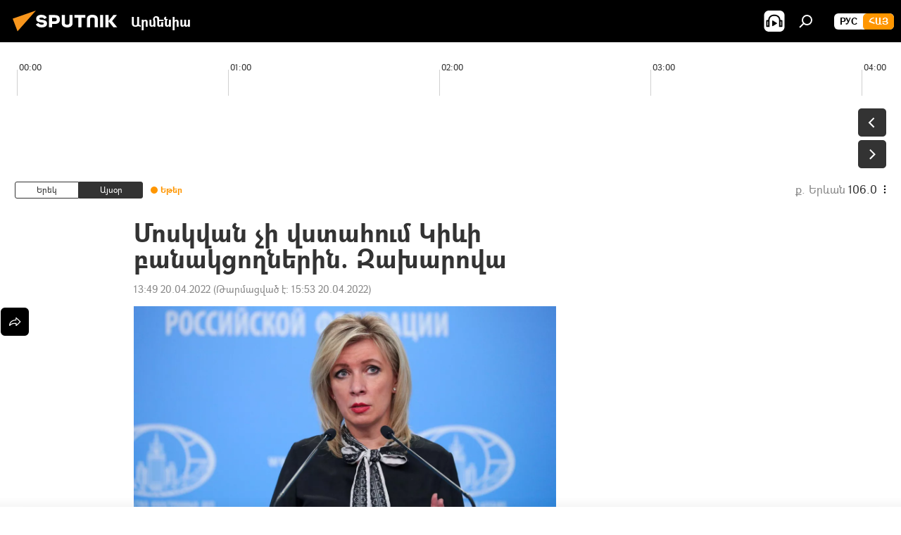

--- FILE ---
content_type: text/html; charset=utf-8
request_url: https://arm.sputniknews.ru/20220420/mvoskvan-kievi-banakcvoghneri-handep-vstahutjuny-kvorcrel-e-zakharvova-41091433.html
body_size: 20613
content:
<!DOCTYPE html><html lang="am" data-lang="arm" data-charset="" dir="ltr"><head prefix="og: http://ogp.me/ns# fb: http://ogp.me/ns/fb# article: http://ogp.me/ns/article#"><title>Մոսկվան կորցրել է Կիևի բանակցողների հանդեպ վստահությունը. Զախարովա</title><meta name="description" content="Ռուսական կողմին չի զարմացնում Ուկրաինայի ներկայացուցիչների անհետևողականությունը։ 20.04.2022, Sputnik Արմենիա"><meta name="keywords" content="մոսկվա կիև զախարովա"><meta http-equiv="X-UA-Compatible" content="IE=edge,chrome=1"><meta http-equiv="Content-Type" content="text/html; charset=utf-8"><meta name="robots" content="index, follow, max-image-preview:large"><meta name="viewport" content="width=device-width, initial-scale=1.0, maximum-scale=1.0, user-scalable=yes"><meta name="HandheldFriendly" content="true"><meta name="MobileOptimzied" content="width"><meta name="referrer" content="always"><meta name="format-detection" content="telephone=no"><meta name="format-detection" content="address=no"><link rel="alternate" type="application/rss+xml" href="https://arm.sputniknews.ru/export/rss2/archive/index.xml"><link rel="canonical" href="https://arm.sputniknews.ru/20220420/mvoskvan-kievi-banakcvoghneri-handep-vstahutjuny-kvorcrel-e-zakharvova-41091433.html"><link rel="preload" as="image" href="https://cdn.am.sputniknews.ru/img/07e6/03/11/39864933_0:0:3461:1947_1920x0_80_0_0_c0ae08f33c7ea86d49921530eb6b4a06.jpg.webp" imagesrcset="https://cdn.am.sputniknews.ru/img/07e6/03/11/39864933_0:0:3461:1947_640x0_80_0_0_139fd08ee8d6907413b957451cdd3bb7.jpg.webp 640w,https://cdn.am.sputniknews.ru/img/07e6/03/11/39864933_0:0:3461:1947_1280x0_80_0_0_32d3206a6bc56b86278f324fb34b2166.jpg.webp 1280w,https://cdn.am.sputniknews.ru/img/07e6/03/11/39864933_0:0:3461:1947_1920x0_80_0_0_c0ae08f33c7ea86d49921530eb6b4a06.jpg.webp 1920w"><link rel="preconnect" href="https://cdn.am.sputniknews.ru/images/"><link rel="dns-prefetch" href="https://cdn.am.sputniknews.ru/images/"><link rel="alternate" hreflang="am" href="https://arm.sputniknews.ru/20220420/mvoskvan-kievi-banakcvoghneri-handep-vstahutjuny-kvorcrel-e-zakharvova-41091433.html"><link rel="alternate" hreflang="x-default" href="https://arm.sputniknews.ru/20220420/mvoskvan-kievi-banakcvoghneri-handep-vstahutjuny-kvorcrel-e-zakharvova-41091433.html"><link rel="apple-touch-icon" sizes="57x57" href="https://cdn.am.sputniknews.ru/i/favicon/favicon-57x57.png"><link rel="apple-touch-icon" sizes="60x60" href="https://cdn.am.sputniknews.ru/i/favicon/favicon-60x60.png"><link rel="apple-touch-icon" sizes="72x72" href="https://cdn.am.sputniknews.ru/i/favicon/favicon-72x72.png"><link rel="apple-touch-icon" sizes="76x76" href="https://cdn.am.sputniknews.ru/i/favicon/favicon-76x76.png"><link rel="apple-touch-icon" sizes="114x114" href="https://cdn.am.sputniknews.ru/i/favicon/favicon-114x114.png"><link rel="apple-touch-icon" sizes="120x120" href="https://cdn.am.sputniknews.ru/i/favicon/favicon-120x120.png"><link rel="apple-touch-icon" sizes="144x144" href="https://cdn.am.sputniknews.ru/i/favicon/favicon-144x144.png"><link rel="apple-touch-icon" sizes="152x152" href="https://cdn.am.sputniknews.ru/i/favicon/favicon-152x152.png"><link rel="apple-touch-icon" sizes="180x180" href="https://cdn.am.sputniknews.ru/i/favicon/favicon-180x180.png"><link rel="icon" type="image/png" sizes="192x192" href="https://cdn.am.sputniknews.ru/i/favicon/favicon-192x192.png"><link rel="icon" type="image/png" sizes="32x32" href="https://cdn.am.sputniknews.ru/i/favicon/favicon-32x32.png"><link rel="icon" type="image/png" sizes="96x96" href="https://cdn.am.sputniknews.ru/i/favicon/favicon-96x96.png"><link rel="icon" type="image/png" sizes="16x16" href="https://cdn.am.sputniknews.ru/i/favicon/favicon-16x16.png"><link rel="manifest" href="/project_data/manifest.json?4"><meta name="msapplication-TileColor" content="#F4F4F4"><meta name="msapplication-TileImage" content="https://cdn.am.sputniknews.ru/i/favicon/favicon-144x144.png"><meta name="theme-color" content="#F4F4F4"><link rel="shortcut icon" href="https://cdn.am.sputniknews.ru/i/favicon/favicon.ico"><meta property="fb:app_id" content="1670040439953784"><meta property="fb:pages" content="883055718395653"><meta name="analytics:lang" content="arm"><meta name="analytics:title" content="Մոսկվան կորցրել է Կիևի բանակցողների հանդեպ վստահությունը. Զախարովա"><meta name="analytics:keyw" content="russia, ukraina, maria_zaxarova, banakcutyun"><meta name="analytics:rubric" content=""><meta name="analytics:tags" content="Ռուսաստան, Ուկրաինա, Մարիա Զախարովա, բանակցություն"><meta name="analytics:site_domain" content="arm.sputniknews.ru"><meta name="analytics:article_id" content="41091433"><meta name="analytics:url" content="https://arm.sputniknews.ru/20220420/mvoskvan-kievi-banakcvoghneri-handep-vstahutjuny-kvorcrel-e-zakharvova-41091433.html"><meta name="analytics:p_ts" content="1650448191"><meta name="analytics:author" content="Sputnik Արմենիա"><meta name="analytics:isscroll" content="0"><meta property="og:url" content="https://arm.sputniknews.ru/20220420/mvoskvan-kievi-banakcvoghneri-handep-vstahutjuny-kvorcrel-e-zakharvova-41091433.html"><meta property="og:title" content="Մոսկվան չի վստահում Կիևի բանակցողներին. Զախարովա"><meta property="og:description" content="Ռուսական կողմին չի զարմացնում Ուկրաինայի ներկայացուցիչների անհետևողականությունը։"><meta property="og:type" content="article"><meta property="og:site_name" content="Sputnik Արմենիա"><meta property="og:locale" content="am_HY"><meta property="og:image" content="https://cdn.am.sputniknews.ru/img/07e6/03/11/39864933_0:0:3461:1947_2072x0_60_0_0_2a99873baf43a3f51f4275264c52cc2d.jpg.webp"><meta property="og:image:width" content="2072"><meta name="relap-image" content="https://cdn.am.sputniknews.ru/img/07e6/03/11/39864933_0:0:3461:1947_2072x0_80_0_0_171e4305d3167ef08019f38f2c903195.jpg.webp"><meta name="twitter:card" content="summary_large_image"><meta name="twitter:image" content="https://cdn.am.sputniknews.ru/img/07e6/03/11/39864933_0:0:3461:1947_2072x0_60_0_0_2a99873baf43a3f51f4275264c52cc2d.jpg.webp"><meta property="article:published_time" content="20220420T1349+0400"><meta property="article:modified_time" content="20220420T1553+0400"><meta property="article:author" content="Sputnik Արմենիա"><link rel="author" href="https://arm.sputniknews.ru"><meta property="article:section" content="Լուրեր"><meta property="article:tag" content="Ռուսաստան"><meta property="article:tag" content="Ուկրաինա"><meta property="article:tag" content="Մարիա Զախարովա"><meta property="article:tag" content="բանակցություն"><meta name="relap-entity-id" content="41091433"><meta property="fb:pages" content="883055718395653"><link rel="amphtml" href="https://arm.sputniknews.ru/amp/20220420/mvoskvan-kievi-banakcvoghneri-handep-vstahutjuny-kvorcrel-e-zakharvova-41091433.html"><link rel="preload" as="style" onload="this.onload=null;this.rel='stylesheet'" type="text/css" href="https://cdn.am.sputniknews.ru/css/libs/fonts.min.css?911eb65935"><link rel="preload" as="style" onload="this.onload=null;this.rel='stylesheet'" type="text/css" href="https://cdn.am.sputniknews.ru/css/libs/fonts_am.min.css?92463e6f"><link rel="stylesheet" type="text/css" href="https://cdn.am.sputniknews.ru/css/common.min.css?9149894256"><link rel="stylesheet" type="text/css" href="https://cdn.am.sputniknews.ru/css/radioschedule.min.css?975ce1b4d"><link rel="stylesheet" type="text/css" href="https://cdn.am.sputniknews.ru/css/article.min.css?913fe17605"><script src="https://cdn.am.sputniknews.ru/min/js/dist/head.js?9c9052ef3"></script><script data-iub-purposes="1">var _paq = _paq || []; (function() {var stackDomain = window.location.hostname.split('.').reverse();var domain = stackDomain[1] + '.' + stackDomain[0];_paq.push(['setCDNMask', new RegExp('cdn(\\w+).img.'+domain)]); _paq.push(['setSiteId', 'sputnik_am']); _paq.push(['trackPageView']); _paq.push(['enableLinkTracking']); var d=document, g=d.createElement('script'), s=d.getElementsByTagName('script')[0]; g.type='text/javascript'; g.defer=true; g.async=true; g.src='//a.sputniknews.com/js/sputnik.js'; s.parentNode.insertBefore(g,s); } )();</script><script type="text/javascript" src="https://cdn.am.sputniknews.ru/min/js/libs/banners/adfx.loader.bind.js?98d724fe2"></script><script>
                (window.yaContextCb = window.yaContextCb || []).push(() => {
                    replaceOriginalAdFoxMethods();
                    window.Ya.adfoxCode.hbCallbacks = window.Ya.adfoxCode.hbCallbacks || [];
                })
            </script><script type="text/javascript">
  window._taboola = window._taboola || [];
  _taboola.push({article:'auto'});
  !function (e, f, u, i) {
    if (!document.getElementById(i)){
      e.async = 1;
      e.src = u;
      e.id = i;
      f.parentNode.insertBefore(e, f);
    }
  }(document.createElement('script'),
  document.getElementsByTagName('script')[0],
  '//cdn.taboola.com/libtrc/sputniknational-network/loader.js',
  'tb_loader_script');
  if(window.performance && typeof window.performance.mark == 'function')
    {window.performance.mark('tbl_ic');}
</script>

<!--В <head> сайта один раз добавьте код загрузчика-->
<script>window.yaContextCb = window.yaContextCb || []</script>
<script src="https://yandex.ru/ads/system/context.js" async></script><script>var endlessScrollFirst = 41091433; var endlessScrollUrl = '/services/article/infinity/'; var endlessScrollAlgorithm = ''; var endlessScrollQueue = [98139801, 98219435, 98237644, 98237443, 98236970, 98236644, 98235619, 98233838, 98232558, 98231870, 98228926, 98228630, 98227823, 98227431, 98227289];</script><script>var endlessScrollFirst = 41091433; var endlessScrollUrl = '/services/article/infinity/'; var endlessScrollAlgorithm = ''; var endlessScrollQueue = [98139801, 98219435, 98237644, 98237443, 98236970, 98236644, 98235619, 98233838, 98232558, 98231870, 98228926, 98228630, 98227823, 98227431, 98227289];</script></head><body id="body" data-ab="a" data-emoji="0" class="site_am m-page-article "><div class="schema_org" itemscope="itemscope" itemtype="https://schema.org/WebSite"><meta itemprop="name" content="Sputnik Արմենիա"><meta itemprop="alternateName" content="Sputnik Արմենիա"><meta itemprop="description" content="Օպերատիվ և ստույգ տեղեկատվություն աշխարհում և երկրում տեղի ունեցող իրադարձությունների մասին"><a itemprop="url" href="https://arm.sputniknews.ru" title="Sputnik Արմենիա"> </a><meta itemprop="image" content="https://arm.sputniknews.ru/i/logo/logo.png"></div><ul class="schema_org" itemscope="itemscope" itemtype="http://schema.org/BreadcrumbList"><li itemprop="itemListElement" itemscope="itemscope" itemtype="http://schema.org/ListItem"><meta itemprop="name" content="Sputnik Արմենիա"><meta itemprop="position" content="1"><meta itemprop="item" content="https://arm.sputniknews.ru"><a itemprop="url" href="https://arm.sputniknews.ru" title="Sputnik Արմենիա"> </a></li><li itemprop="itemListElement" itemscope="itemscope" itemtype="http://schema.org/ListItem"><meta itemprop="name" content="Լուրեր"><meta itemprop="position" content="2"><meta itemprop="item" content="https://arm.sputniknews.ru/20220420/"><a itemprop="url" href="https://arm.sputniknews.ru/20220420/" title="Լուրեր"> </a></li><li itemprop="itemListElement" itemscope="itemscope" itemtype="http://schema.org/ListItem"><meta itemprop="name" content="Մոսկվան չի վստահում Կիևի բանակցողներին. Զախարովա"><meta itemprop="position" content="3"><meta itemprop="item" content="https://arm.sputniknews.ru/20220420/mvoskvan-kievi-banakcvoghneri-handep-vstahutjuny-kvorcrel-e-zakharvova-41091433.html"><a itemprop="url" href="https://arm.sputniknews.ru/20220420/mvoskvan-kievi-banakcvoghneri-handep-vstahutjuny-kvorcrel-e-zakharvova-41091433.html" title="Մոսկվան չի վստահում Կիևի բանակցողներին. Զախարովա"> </a></li></ul><div class="container"><div class="banner m-before-header m-article-desktop" data-position="article_desktop_header" data-infinity="1"><aside class="banner__content"><iframe class="relap-runtime-iframe" style="position:absolute;top:-9999px;left:-9999px;visibility:hidden;" srcdoc="<script src='https://relap.io/v7/relap.js' data-relap-token='HvaPHeJmpVila25r'></script>"></iframe>


<!--AdFox START-->
<!--riaru-->
<!--Площадка: am.sputniknews.ru / * / *-->
<!--Тип баннера: 100%x-->
<!--Расположение: 41223_n-bn23-х120-desk-->
<div id="adfox_article_desk100_120-1_1"></div>
<script>
    window.yaContextCb.push(()=>{
        Ya.adfoxCode.create({
            ownerId: 249922,
        containerId: 'adfox_article_desk100_120-1_1',
            params: {
                pp: 'brzj',
            ps: 'ckbk',
            p2: 'fluh',
            puid1: '',
            puid2: '',
            puid3: '',
            puid4: 'russia:ukraina:maria_zaxarova:banakcutyun',
            puid5: ''
            }
        })
    })
</script></aside></div><div class="banner m-before-header m-article-mobile" data-position="article_mobile_header" data-infinity="1"><aside class="banner__content"><!--AdFox START-->
<!--riaru-->
<!--Площадка: am.sputniknews.ru / * / *-->
<!--Тип баннера: 100%x-->
<!--Расположение: 41228_n-bn28-х100-mob-->
<div id="adfox_article_mob-1-100-300_1"></div>
<script>
    window.yaContextCb.push(()=>{
        Ya.adfoxCode.create({
            ownerId: 249922,
        containerId: 'adfox_article_mob-1-100-300_1',
            params: {
                pp: 'brzl',
            ps: 'ckbk',
            p2: 'fluh',
            puid1: '',
            puid2: '',
            puid3: '',
            puid4: 'russia:ukraina:maria_zaxarova:banakcutyun',
            puid5: ''
            }
        })
    })
</script></aside></div></div><div class="page" id="page"><div id="alerts"><script type="text/template" id="alertAfterRegisterTemplate">
                    
                        <div class="auth-alert m-hidden" id="alertAfterRegister">
                            <div class="auth-alert__text">
                                <%- data.success_title %> <br />
                                <%- data.success_email_1 %>
                                <span class="m-email"></span>
                                <%- data.success_email_2 %>
                            </div>
                            <div class="auth-alert__btn">
                                <button class="form__btn m-min m-black confirmEmail">
                                    <%- data.send %>
                                </button>
                            </div>
                        </div>
                    
                </script><script type="text/template" id="alertAfterRegisterNotifyTemplate">
                    
                        <div class="auth-alert" id="alertAfterRegisterNotify">
                            <div class="auth-alert__text">
                                <%- data.golink_1 %>
                                <span class="m-email">
                                    <%- user.mail %>
                                </span>
                                <%- data.golink_2 %>
                            </div>
                            <% if (user.registerConfirmCount <= 2 ) {%>
                                <div class="auth-alert__btn">
                                    <button class="form__btn m-min m-black confirmEmail">
                                        <%- data.send %>
                                    </button>
                                </div>
                            <% } %>
                        </div>
                    
                </script></div><div class="anchor" id="anchor"><div class="header " id="header"><div class="m-relative"><div class="container m-header"><div class="header__wrap"><div class="header__name"><div class="header__logo"><a href="/" title="Sputnik Արմենիա"><svg xmlns="http://www.w3.org/2000/svg" width="176" height="44" viewBox="0 0 176 44" fill="none"><path class="chunk_1" fill-rule="evenodd" clip-rule="evenodd" d="M45.8073 18.3817C45.8073 19.5397 47.1661 19.8409 49.3281 20.0417C54.1074 20.4946 56.8251 21.9539 56.8461 25.3743C56.8461 28.7457 54.2802 30.9568 48.9989 30.9568C44.773 30.9568 42.1067 29.1496 41 26.5814L44.4695 24.5688C45.3754 25.9277 46.5334 27.0343 49.4005 27.0343C51.3127 27.0343 52.319 26.4296 52.319 25.5751C52.319 24.5665 51.6139 24.2163 48.3942 23.866C43.7037 23.3617 41.3899 22.0029 41.3899 18.5824C41.3899 15.9675 43.3511 13 48.9359 13C52.9611 13 55.6274 14.8095 56.4305 17.1746L53.1105 19.1358C53.0877 19.1012 53.0646 19.0657 53.041 19.0295C52.4828 18.1733 51.6672 16.9224 48.6744 16.9224C46.914 16.9224 45.8073 17.4758 45.8073 18.3817ZM67.4834 13.3526H59.5918V30.707H64.0279V26.0794H67.4484C72.1179 26.0794 75.0948 24.319 75.0948 19.6401C75.0854 15.3138 72.6199 13.3526 67.4834 13.3526ZM67.4834 22.206H64.0186V17.226H67.4834C69.8975 17.226 70.654 18.0291 70.654 19.6891C70.6587 21.6527 69.6524 22.206 67.4834 22.206ZM88.6994 24.7206C88.6994 26.2289 87.4924 27.0857 85.3794 27.0857C83.3178 27.0857 82.1597 26.2289 82.1597 24.7206V13.3526H77.7236V25.0264C77.7236 28.6477 80.7425 30.9615 85.4704 30.9615C89.9999 30.9615 93.1168 28.8601 93.1168 25.0264V13.3526H88.6808L88.6994 24.7206ZM136.583 13.3526H132.159V30.7023H136.583V13.3526ZM156.097 13.3526L149.215 21.9235L156.45 30.707H151.066L144.276 22.4559V30.707H139.85V13.3526H144.276V21.8021L151.066 13.3526H156.097ZM95.6874 17.226H101.221V30.707H105.648V17.226H111.181V13.3526H95.6874V17.226ZM113.49 18.7342C113.49 15.2134 116.458 13 121.085 13C125.715 13 128.888 15.0616 128.902 18.7342V30.707H124.466V18.935C124.466 17.6789 123.259 16.8734 121.146 16.8734C119.094 16.8734 117.926 17.6789 117.926 18.935V30.707H113.49V18.7342Z" fill="white"></path><path class="chunk_2" d="M41 7L14.8979 36.5862L8 18.431L41 7Z" fill="#F8961D"></path></svg></a></div><div class="header__project"><span class="header__project-title">Արմենիա</span></div></div><div class="header__controls" data-nosnippet=""><div class="share m-header" data-id="41091433" data-url="https://arm.sputniknews.ru/20220420/mvoskvan-kievi-banakcvoghneri-handep-vstahutjuny-kvorcrel-e-zakharvova-41091433.html" data-title="Մոսկվան չի վստահում Կիևի բանակցողներին. Զախարովա"></div><div class="header__menu"><span class="header__menu-item header__menu-item-radioButton" id="radioButton" data-stream="https://nfw.ria.ru/flv/audio.aspx?ID=22152771&amp;type=mp3"><svg class="svg-icon"><use xmlns:xlink="http://www.w3.org/1999/xlink" xlink:href="/i/sprites/package/inline.svg?63#radio2"></use></svg></span><span class="header__menu-item" data-modal-open="search"><svg class="svg-icon"><use xmlns:xlink="http://www.w3.org/1999/xlink" xlink:href="/i/sprites/package/inline.svg?63#search"></use></svg></span></div><div class="switcher m-double"><div class="switcher__label"><span class="switcher__title">Հայ</span><span class="switcher__icon"><svg class="svg-icon"><use xmlns:xlink="http://www.w3.org/1999/xlink" xlink:href="/i/sprites/package/inline.svg?63#arrowDown"></use></svg></span></div><div class="switcher__dropdown"><div translate="no" class="notranslate"><div class="switcher__list"><a href="https://am.sputniknews.ru/" class="switcher__link"><span class="switcher__project">Sputnik Армения</span><span class="switcher__abbr" data-abbr="рус">рус</span></a><a href="https://arm.sputniknews.ru/" class="switcher__link m-selected"><span class="switcher__project">Sputnik Արմենիա</span><span class="switcher__abbr" data-abbr="Հայ">Հայ</span><i class="switcher__accept"><svg class="svg-icon"><use xmlns:xlink="http://www.w3.org/1999/xlink" xlink:href="/i/sprites/package/inline.svg?63#ok"></use></svg></i></a></div></div></div></div></div></div></div></div></div></div><script>var GLOBAL = GLOBAL || {}; GLOBAL.translate = {}; GLOBAL.rtl = 0; GLOBAL.lang = "arm"; GLOBAL.design = "am"; GLOBAL.charset = ""; GLOBAL.project = "sputnik_am"; GLOBAL.htmlCache = 1; GLOBAL.translate.search = {}; GLOBAL.translate.search.notFound = "Ոչինչ չի գտնվել"; GLOBAL.translate.search.stringLenght = "Որոնման համար տառեր ավելացրեք"; GLOBAL.www = "https://arm.sputniknews.ru"; GLOBAL.seo = {}; GLOBAL.seo.title = ""; GLOBAL.seo.keywords = ""; GLOBAL.seo.description = ""; GLOBAL.sock = {}; GLOBAL.sock.server = "https://cm.sputniknews.com/chat"; GLOBAL.sock.lang = "arm"; GLOBAL.sock.project = "sputnik_am"; GLOBAL.social = {}; GLOBAL.social.fbID = "1670040439953784"; GLOBAL.share = [ { name: 'twitter', mobile: false },{ name: 'telegram', mobile: false },{ name: 'odnoklassniki', mobile: false },{ name: 'messenger', mobile: true } ]; GLOBAL.csrf_token = ''; GLOBAL.search = {}; GLOBAL.auth = {}; GLOBAL.auth.status = 'error'; GLOBAL.auth.provider = ''; GLOBAL.auth.twitter = '/id/twitter/request/'; GLOBAL.auth.facebook = '/id/facebook/request/'; GLOBAL.auth.vkontakte = '/id/vkontakte/request/'; GLOBAL.auth.google = '/id/google/request/'; GLOBAL.auth.ok = '/id/ok/request/'; GLOBAL.auth.apple = '/id/apple/request/'; GLOBAL.auth.moderator = ''; GLOBAL.user = {}; GLOBAL.user.id = ""; GLOBAL.user.emailActive = ""; GLOBAL.user.registerConfirmCount = 0; GLOBAL.article = GLOBAL.article || {}; GLOBAL.article.id = 41091433; GLOBAL.article.chat_expired = !!1; GLOBAL.chat = GLOBAL.chat || {}; GLOBAL.chat.show = !!1; GLOBAL.locale = {"convertDate":{"yesterday":"\u0535\u0580\u0565\u056f","hours":{"nominative":"%{s}","genitive":"%{s}"},"minutes":{"nominative":"%{s}","genitive":"%{s}"}},"js_templates":{"unread":"Unread","you":"You","author":"Author","report":"Complain","reply":"Answer","remove":"Delete","closeall":"Close all","notifications":"Notifications","disable_twelve":"Turn off for 12 hours","new_message":"New message from Sputnik News","acc_block":"Your account has been blocked by the site administrator","acc_unblock":"Your account is unblocked by the site administrator","you_subscribe_1":"You are subscribed to the topic \"","you_subscribe_2":"\". You can manage your subscriptions in your personal account","you_received_warning_1":"You received a ","you_received_warning_2":" - th warning. Respect other members and do not break the commenting rules. After the third violation, you will be blocked for 12 hours.","block_time":"Blocking period: ","hours":" hours","forever":"forever","feedback":"Contact","my_subscriptions":"My subscriptions","rules":"Rules on commenting materials","chat":"Chat: ","chat_new_messages":"New chat messages","chat_moder_remove_1":"Your message \"","chat_moder_remove_2":"\" has been deleted by the administrator","chat_close_time_1":"No one has written in the chat for more than 12 hours, it will close in ","chat_close_time_2":" hours","chat_new_emoji_1":"New reactions ","chat_new_emoji_2":" to your post ","chat_message_reply_1":"Your comment \"","chat_message_reply_2":"\" was answered by a user","emoji_1":"Like","emoji_2":"Ha-Ha","emoji_3":"Amazing","emoji_4":"Sad","emoji_5":"Outrageous","emoji_6":"Don't like","site_subscribe_podcast":{"success":"Thank you, you are subscribed to the newsletter! You can set up or cancel a subscription in your personal account","subscribed":"You have already subscribed to this newsletter","error":"An unexpected error has occurred. Please try again later"},"radioschedule":{"live":"\u0535\u0569\u0565\u0580","minute":" \u0580"}},"smartcaptcha":{"site_key":"ysc1_Zf0zfLRI3tRHYHJpbX6EjjBcG1AhG9LV0dmZQfJu8ba04c1b"}}; GLOBAL = {...GLOBAL, ...{"subscribe":{"email":"\u0544\u0578\u0582\u057f\u0584\u0561\u0563\u0580\u0565\u0584 e-mail-\u0568","button":"\u0532\u0561\u056a\u0561\u0576\u0578\u0580\u0564\u0561\u0563\u0580\u057e\u0565\u056c","send":"\u0547\u0576\u0578\u0580\u0570\u0561\u056f\u0561\u056c\u0578\u0582\u0569\u0575\u0578\u0582\u0576, \u0562\u0561\u056a\u0561\u0576\u0578\u0580\u0564\u0561\u0563\u0580\u0578\u0582\u0569\u0575\u0578\u0582\u0576\u0568 \u0570\u0561\u057d\u057f\u0561\u057f\u0565\u056c\u0578\u0582 \u0570\u0561\u0574\u0561\u0580 \u0541\u0565\u0566 \u0570\u0572\u0578\u0582\u0574 \u057a\u0561\u0580\u0578\u0582\u0576\u0561\u056f\u0578\u0572 \u0576\u0561\u0574\u0561\u056f \u0567 \u0578\u0582\u0572\u0561\u0580\u056f\u057e\u0565\u056c","subscribe":"\u0547\u0576\u0578\u0580\u0570\u0561\u056f\u0561\u056c\u0578\u0582\u0569\u0575\u0578\u0582\u0576, \u0534\u0578\u0582\u0584 \u0562\u0561\u056a\u0561\u0576\u0578\u0580\u0564\u0561\u0563\u0580\u057e\u0565\u056c \u0565\u0584 \u0576\u0578\u0580\u0578\u0582\u0569\u0575\u0578\u0582\u0576\u0576\u0565\u0580\u056b\u0576\u0589 \u0532\u0561\u056a\u0561\u0576\u0578\u0580\u0564\u0561\u0563\u0580\u0578\u0582\u0569\u0575\u0578\u0582\u0576\u0568 \u056f\u0561\u0580\u0565\u056c\u056b \u0567 \u056f\u0561\u0580\u0563\u0561\u057e\u0578\u0580\u0565\u056c \u056f\u0561\u0574 \u0579\u0565\u0572\u0561\u0580\u056f\u0565\u056c \u0561\u0576\u0571\u0576\u0561\u056f\u0561\u0576 \u0567\u057b\u0578\u0582\u0574\u0589","confirm":"\u0534\u0578\u0582\u0584 \u0561\u0580\u0564\u0565\u0576 \u0562\u0561\u056a\u0561\u0576\u0578\u0580\u0564\u0561\u0563\u0580\u057e\u0561\u056e \u0565\u0584 \u0561\u0575\u057d \u0576\u0578\u0580\u0578\u0582\u0569\u0575\u0578\u0582\u0576\u0576\u0565\u0580\u056b\u0576","registration":{"@attributes":{"button":"\u0533\u0580\u0561\u0576\u0581\u057e\u0565\u0584"}},"social":{"@attributes":{"count":"11"},"comment":[{},{},{},{},{},{},{},{},{},{},{}]}}}}; GLOBAL.js = {}; GLOBAL.js.videoplayer = "https://cdn.am.sputniknews.ru/min/js/dist/videoplayer.js?9651130d6"; GLOBAL.userpic = "/userpic/"; GLOBAL.gmt = ""; GLOBAL.tz = "+0400"; GLOBAL.projectList = [ { title: 'Միջազգային', country: [ { title: 'Անգլերեն', url: 'https://sputnikglobe.com', flag: 'flags-INT', lang: 'International', lang2: 'English' }, ] }, { title: 'Մերձավոր Արևելք', country: [ { title: 'Արաբերեն', url: 'https://sarabic.ae/', flag: 'flags-INT', lang: 'Sputnik عربي', lang2: 'Arabic' }, { title: 'Թուրքերեն', url: 'https://anlatilaninotesi.com.tr/', flag: 'flags-TUR', lang: 'Türkiye', lang2: 'Türkçe' }, { title: 'Պարսկերեն', url: 'https://spnfa.ir/', flag: 'flags-INT', lang: 'Sputnik ایران', lang2: 'Persian' }, { title: 'Դարի', url: 'https://sputnik.af/', flag: 'flags-INT', lang: 'Sputnik افغانستان', lang2: 'Dari' }, ] }, { title: 'Լատինական Ամերիկա', country: [ { title: 'Իսպաներեն', url: 'https://noticiaslatam.lat/', flag: 'flags-INT', lang: 'Mundo', lang2: 'Español' }, { title: 'Պորտուգալերեն', url: 'https://noticiabrasil.net.br/', flag: 'flags-BRA', lang: 'Brasil', lang2: 'Português' }, ] }, { title: 'Հարավային Ասիա', country: [ { title: 'Հինդի', url: 'https://hindi.sputniknews.in', flag: 'flags-IND', lang: 'भारत', lang2: 'हिंदी' }, { title: 'Անգլերեն', url: 'https://sputniknews.in', flag: 'flags-IND', lang: 'India', lang2: 'English' }, ] }, { title: 'Արևելյան և Հարավարևելյան Ասիա', country: [ { title: 'Վիետնամերեն', url: 'https://kevesko.vn/', flag: 'flags-VNM', lang: 'Việt Nam', lang2: 'Tiếng Việt' }, { title: 'Ճապոներեն', url: 'https://sputniknews.jp/', flag: 'flags-JPN', lang: '日本', lang2: '日本語' }, { title: 'Չինարեն', url: 'https://sputniknews.cn/', flag: 'flags-CHN', lang: '中国', lang2: '中文' }, ] }, { title: 'Կենտրոնական Ասիա', country: [ { title: 'Ղազախերեն', url: 'https://sputnik.kz/', flag: 'flags-KAZ', lang: 'Қазақстан', lang2: 'Қазақ тілі' }, { title: 'Ղրղզերեն', url: 'https://sputnik.kg/', flag: 'flags-KGZ', lang: 'Кыргызстан', lang2: 'Кыргызча' }, { title: 'Ուզբեկերեն', url: 'https://oz.sputniknews.uz/', flag: 'flags-UZB', lang: 'Oʻzbekiston', lang2: 'Ўзбекча' }, { title: 'Տաջիկերեն', url: 'https://sputnik.tj/', flag: 'flags-TJK', lang: 'Тоҷикистон', lang2: 'Тоҷикӣ' }, ] }, { title: 'Աֆրիկա', country: [ { title: 'Ֆրանսերեն', url: 'https://fr.sputniknews.africa/', flag: 'flags-INT', lang: 'Afrique', lang2: 'Français' }, { title: 'Անգլերեն', url: 'https://en.sputniknews.africa', flag: 'flags-INT', lang: 'Africa', lang2: 'English' }, ] }, { title: 'Հարավային Կովկաս', country: [ { title: 'Հայերեն', url: 'https://arm.sputniknews.ru/', flag: 'flags-ARM', lang: 'Արմենիա', lang2: 'Հայերեն' }, { title: 'Աբխազերեն', url: 'https://sputnik-abkhazia.info/', flag: 'flags-ABH', lang: 'Аҧсны', lang2: 'Аҧсышәала' }, { title: 'Օսերեն', url: 'https://sputnik-ossetia.com/', flag: 'flags-OST', lang: 'Хуссар Ирыстон', lang2: 'Иронау' }, { title: 'Վրացերեն', url: 'https://sputnik-georgia.com/', flag: 'flags-GEO', lang: 'საქართველო', lang2: 'ქართული' }, { title: 'Ադրբեջաներեն', url: 'https://sputnik.az/', flag: 'flags-AZE', lang: 'Azərbaycan', lang2: 'Аzərbaycanca' }, ] }, { title: 'Եվրոպա', country: [ { title: 'Սերբերեն', url: 'https://sputnikportal.rs/', flag: 'flags-SRB', lang: 'Србиjа', lang2: 'Српски' }, { title: 'Ռուսերեն', url: 'https://lv.sputniknews.ru/', flag: 'flags-LVA', lang: 'Latvija', lang2: 'Русский' }, { title: 'Ռուսերեն', url: 'https://lt.sputniknews.ru/', flag: 'flags-LTU', lang: 'Lietuva', lang2: 'Русский' }, { title: 'Մոլդովերեն', url: 'https://md.sputniknews.com/', flag: 'flags-MDA', lang: 'Moldova', lang2: 'Moldovenească' }, { title: 'Բելառուսերեն', url: 'https://bel.sputnik.by/', flag: 'flags-BLR', lang: 'Беларусь', lang2: 'Беларускi' } ] }, ];</script><div class="wrapper" id="endless" data-infinity-max-count="2"><div class="radioschedule"><div class="radioschedule__inner"><div class="radioschedule__time"><div class="radioschedule__time-scroll"><div class="radioschedule__time-list"><div class="radioschedule__time-day"><div class="radioschedule__time-line-item" style="left: 0px;">00:00</div><div class="radioschedule__time-line-item" style="left: 300px;">01:00</div><div class="radioschedule__time-line-item" style="left: 600px;">02:00</div><div class="radioschedule__time-line-item" style="left: 900px;">03:00</div><div class="radioschedule__time-line-item" style="left: 1200px;">04:00</div><div class="radioschedule__time-line-item" style="left: 1500px;">05:00</div><div class="radioschedule__time-line-item" style="left: 1800px;">06:00</div><div class="radioschedule__time-line-item" style="left: 2100px;">07:00</div><div class="radioschedule__time-line-item" style="left: 2400px;">08:00</div><div class="radioschedule__time-line-item" style="left: 2700px;">09:00</div><div class="radioschedule__time-line-item" style="left: 3000px;">10:00</div><div class="radioschedule__time-line-item" style="left: 3300px;">11:00</div><div class="radioschedule__time-line-item" style="left: 3600px;">12:00</div><div class="radioschedule__time-line-item" style="left: 3900px;">13:00</div><div class="radioschedule__time-line-item" style="left: 4200px;">14:00</div><div class="radioschedule__time-line-item" style="left: 4500px;">15:00</div><div class="radioschedule__time-line-item" style="left: 4800px;">16:00</div><div class="radioschedule__time-line-item" style="left: 5100px;">17:00</div><div class="radioschedule__time-line-item" style="left: 5400px;">18:00</div><div class="radioschedule__time-line-item" style="left: 5700px;">19:00</div><div class="radioschedule__time-line-item" style="left: 6000px;">20:00</div><div class="radioschedule__time-line-item" style="left: 6300px;">21:00</div><div class="radioschedule__time-line-item" style="left: 6600px;">22:00</div><div class="radioschedule__time-line-item" style="left: 6900px;">23:00</div></div><div class="radioschedule__time-day"><div class="radioschedule__time-line-item" style="left: 0px;">00:00</div><div class="radioschedule__time-line-item" style="left: 300px;">01:00</div><div class="radioschedule__time-line-item" style="left: 600px;">02:00</div><div class="radioschedule__time-line-item" style="left: 900px;">03:00</div><div class="radioschedule__time-line-item" style="left: 1200px;">04:00</div><div class="radioschedule__time-line-item" style="left: 1500px;">05:00</div><div class="radioschedule__time-line-item" style="left: 1800px;">06:00</div><div class="radioschedule__time-line-item" style="left: 2100px;">07:00</div><div class="radioschedule__time-line-item" style="left: 2400px;">08:00</div><div class="radioschedule__time-line-item" style="left: 2700px;">09:00</div><div class="radioschedule__time-line-item" style="left: 3000px;">10:00</div><div class="radioschedule__time-line-item" style="left: 3300px;">11:00</div><div class="radioschedule__time-line-item" style="left: 3600px;">12:00</div><div class="radioschedule__time-line-item" style="left: 3900px;">13:00</div><div class="radioschedule__time-line-item" style="left: 4200px;">14:00</div><div class="radioschedule__time-line-item" style="left: 4500px;">15:00</div><div class="radioschedule__time-line-item" style="left: 4800px;">16:00</div><div class="radioschedule__time-line-item" style="left: 5100px;">17:00</div><div class="radioschedule__time-line-item" style="left: 5400px;">18:00</div><div class="radioschedule__time-line-item" style="left: 5700px;">19:00</div><div class="radioschedule__time-line-item" style="left: 6000px;">20:00</div><div class="radioschedule__time-line-item" style="left: 6300px;">21:00</div><div class="radioschedule__time-line-item" style="left: 6600px;">22:00</div><div class="radioschedule__time-line-item" style="left: 6900px;">23:00</div></div></div></div></div><div class="radioschedule__list"><div class="radioschedule__list-scroll"><div class="radioschedule__list-inner"></div></div></div><div class="radioschedule__list-nav"><button class="radioschedule__list-nav-button radioschedule__list-nav-prev m-active"><svg class="svg-icon"><use xmlns:xlink="http://www.w3.org/1999/xlink" xlink:href="/i/sprites/package/inline.svg?63#arrowLeft_M"></use></svg></button><button class="radioschedule__list-nav-button radioschedule__list-nav-next m-active"><svg class="svg-icon"><use xmlns:xlink="http://www.w3.org/1999/xlink" xlink:href="/i/sprites/package/inline.svg?63#arrowRight_M"></use></svg></button></div></div><div class="radioschedule__nav"><span data-pos="1">Երեկ</span><span data-pos="2">Այսօր</span></div><div class="radioschedule__playnow"><div class="radioschedule__playnow-live">Եթեր</div><div class="radioschedule__playnow-now"><span class="radioschedule__playnow-now-ico"><svg class="svg-icon"><use xmlns:xlink="http://www.w3.org/1999/xlink" xlink:href="/i/sprites/package/inline.svg?63#pause_small"></use></svg></span><span class="radioschedule__playnow-now-text"></span></div></div><div class="radioschedule__fm"><div class="radioschedule__fm-item-active">ք. Երևան<span>106.0</span></div><div class="radioschedule__fm-more"><svg class="svg-icon"><use xmlns:xlink="http://www.w3.org/1999/xlink" xlink:href="/i/sprites/package/inline.svg?63#more"></use></svg></div><div class="radioschedule__fm-popup"><div class="radioschedule__fm-item" data-id="1">ք. Երևան<span>106.0</span></div><div class="radioschedule__fm-item" data-id="2">ք. Գյումրի<span>90.1</span></div></div></div></div><div class="endless__item " data-infinity="1" data-supertag="0" data-remove-fat="0" data-advertisement-project="0" data-remove-advertisement="0" data-id="41091433" data-date="20220420" data-endless="1" data-domain="arm.sputniknews.ru" data-project="sputnik_am" data-url="/20220420/mvoskvan-kievi-banakcvoghneri-handep-vstahutjuny-kvorcrel-e-zakharvova-41091433.html" data-full-url="https://arm.sputniknews.ru/20220420/mvoskvan-kievi-banakcvoghneri-handep-vstahutjuny-kvorcrel-e-zakharvova-41091433.html" data-title="Մոսկվան չի վստահում Կիևի բանակցողներին. Զախարովա" data-published="2022-04-20T13:49+0400" data-text-length="2023" data-keywords="ռուսաստան, ուկրաինա, մարիա զախարովա, բանակցություն" data-author="Sputnik Արմենիա" data-analytics-keyw="russia, ukraina, maria_zaxarova, banakcutyun" data-analytics-rubric="" data-analytics-tags="Ռուսաստան, Ուկրաինա, Մարիա Զախարովա, բանակցություն" data-article-show="" data-chat-expired="" data-pts="1650448191" data-article-type="article" data-is-scroll="1" data-head-title="Մոսկվան չի վստահում Կիևի բանակցողներին. Զախարովա - Sputnik Արմենիա, 20.04.2022"><div class="container m-content"><div class="layout"><div class="article "><div class="article__meta" itemscope="" itemtype="https://schema.org/Article"><div itemprop="mainEntityOfPage">https://arm.sputniknews.ru/20220420/mvoskvan-kievi-banakcvoghneri-handep-vstahutjuny-kvorcrel-e-zakharvova-41091433.html</div><a itemprop="url" href="https://arm.sputniknews.ru/20220420/mvoskvan-kievi-banakcvoghneri-handep-vstahutjuny-kvorcrel-e-zakharvova-41091433.html" title="Մոսկվան չի վստահում Կիևի բանակցողներին. Զախարովա"></a><div itemprop="headline">Մոսկվան չի վստահում Կիևի բանակցողներին. Զախարովա</div><div itemprop="name">Մոսկվան չի վստահում Կիևի բանակցողներին. Զախարովա</div><div itemprop="alternateName">Sputnik Արմենիա</div><div itemprop="description">Ռուսական կողմին չի զարմացնում Ուկրաինայի ներկայացուցիչների անհետևողականությունը։ 20.04.2022, Sputnik Արմենիա</div><div itemprop="datePublished">2022-04-20T13:49+0400</div><div itemprop="dateCreated">2022-04-20T13:49+0400</div><div itemprop="dateModified">2022-04-20T15:53+0400</div><div itemprop="articleSection">ռուսաստան</div><div itemprop="articleSection">ուկրաինա</div><div itemprop="articleSection">մարիա զախարովա</div><div itemprop="articleSection">բանակցություն</div><div itemprop="associatedMedia">https://cdn.am.sputniknews.ru/img/07e6/03/11/39864933_0:0:3461:1947_1920x0_80_0_0_c0ae08f33c7ea86d49921530eb6b4a06.jpg.webp</div><div itemprop="articleBody">ԵՐԵՎԱՆ, 20 ապրիլի – Sputnik. ՌԴ ԱԳՆ պաշտոնական ներկայացուցիչ Մարիա Զախարովան «Ռոսիա 24» հեռուստաալիքի եթերում ասել է, որ Ռուսաստանը կորցրել է վստահությունը Ուկրաինայի անունից բանակցող անձանց նկատմամբ։«Այս դեպքում արդեն ոչ թե «վստահիր ու ստուգիր» տարբերակն է, այլ միայն «ստուգիր»-ը, քանի որ այդ մարդկանց հանդեպ վստահություն վաղուց չկա»,- ասել է Զախարովան։ՌԴ ԱԳՆ պաշտոնական ներկայացուցչի խոսքով` Մոսկվան սպասում էր, որ Կիևը բանակցությունների ընթացքում հետևողական չի լինի:Զախարովան նշել է, որ վերջին տարիներին Կիևը միայն այս մոտեցումն է դրսևորել, և հիշեցրել է Մինսկի համաձայնագրերի ճակատագիրը` դրանք չեն կատարվել։«Դասական սխեմա է, ինչը ցույց է տալիս, որ ռեժիմն ինքնուրույն չէ, նրանց կառավարում են։ Եվ երկրորդ՝ բանակցություններն օգտագործվում են որպես շեղող մանևր»,- նշել է ԱԳՆ ներկայացուցիչը։Ավելի վաղ ՌԴ նախագահի մամուլի քարտուղար Դմիտրի Պեսկովը հայտարարել էր, որ ուկրաինական կողմը չի պահպանում ՌԴ-ի հետ պայմանավորվածությունները և հաճախ է փոխում դիրքորոշումը։Հիշեցնենք` փետրվարի 24-ի վաղ առավոտյան Ռուսաստանի նախագահ Վլադիմիր Պուտինը հայտարարեց, որ Ուկրաինայի նկատմամբ հատուկ ռազմական գործողության մասին որոշում է կայացրել, քանի որ ԼԺՀ-ն ու ԴԺՀ-ն դիմել են օգնության խնդրանքով։ Հատուկ գործողության նպատակը Ուկրաինայի ապառազմականացումն է ու ապազգայնականացումը, ինչպես նաև նրան չեզոքության մղելը։Ուկրաինայում մարտական գործողություններն ընթանում են արդեն 56-րդ օրը։Մարտի 29-ին Ստամբուլում անցկացվեց ռուս-ուկրաինական բանակցությունների հերթական փուլը։ Դրանց արդյունքում ՌԴ ՊՆ-ն որոշեց էականորեն կրճատել մարտական գործողությունները Կիևի և Չեռնիգովի ուղղություններով։ՌԴ նախագահի մամուլի քարտուղար Դմիտրի Պեսկովը, խոսելով Կիևի մարզից ՌԴ զորքերը դուրս բերելու մասին, նշել էր, որ դա բարի կամքի ժեստ է բանակցությունների բարենպաստ պայմաններ ստեղծելու համար։Էրդողանը պատրաստվում է զրուցել Պուտինի և Զելենսկու հետ. Չավուշօղլու</div><div itemprop="contentLocation">ուկրաինա</div><div itemprop="copyrightHolder" itemscope="" itemtype="http://schema.org/Organization"><div itemprop="name">Sputnik Արմենիա</div><a itemprop="url" href="https://arm.sputniknews.ru" title="Sputnik Արմենիա"> </a><div itemprop="email">media@sputniknews.com</div><div itemprop="telephone">+74956456601</div><div itemprop="legalName">MIA „Rossiya Segodnya“</div><a itemprop="sameAs" href="https://rutube.ru/channel/24774245/"> </a><a itemprop="sameAs" href="https://t.me/armeniasputnik"> </a><a itemprop="sameAs" href="https://tiktok.com/@sputnikarmenia"> </a><a itemprop="sameAs" href="https://vk.ru/armeniasputnik"> </a><a itemprop="sameAs" href="https://ok.ru/armeniasputnik"> </a><div itemprop="logo" itemscope="" itemtype="https://schema.org/ImageObject"><a itemprop="url" href="https://arm.sputniknews.ru/i/logo/logo.png" title="Sputnik Արմենիա"> </a><a itemprop="contentUrl" href="https://arm.sputniknews.ru/i/logo/logo.png" title="Sputnik Արմենիա"> </a><div itemprop="width">252</div><div itemprop="height">60</div></div></div><div itemprop="copyrightYear">2022</div><div itemprop="creator" itemscope="" itemtype="http://schema.org/Organization"><div itemprop="name">Sputnik Արմենիա</div><a itemprop="url" href="https://arm.sputniknews.ru" title="Sputnik Արմենիա"> </a><div itemprop="email">media@sputniknews.com</div><div itemprop="telephone">+74956456601</div><div itemprop="legalName">MIA „Rossiya Segodnya“</div><a itemprop="sameAs" href="https://rutube.ru/channel/24774245/"> </a><a itemprop="sameAs" href="https://t.me/armeniasputnik"> </a><a itemprop="sameAs" href="https://tiktok.com/@sputnikarmenia"> </a><a itemprop="sameAs" href="https://vk.ru/armeniasputnik"> </a><a itemprop="sameAs" href="https://ok.ru/armeniasputnik"> </a><div itemprop="logo" itemscope="" itemtype="https://schema.org/ImageObject"><a itemprop="url" href="https://arm.sputniknews.ru/i/logo/logo.png" title="Sputnik Արմենիա"> </a><a itemprop="contentUrl" href="https://arm.sputniknews.ru/i/logo/logo.png" title="Sputnik Արմենիա"> </a><div itemprop="width">252</div><div itemprop="height">60</div></div></div><div itemprop="genre">Լուրեր</div><div itemprop="inLanguage">am_HY</div><div itemprop="sourceOrganization" itemscope="" itemtype="http://schema.org/Organization"><div itemprop="name">Sputnik Արմենիա</div><a itemprop="url" href="https://arm.sputniknews.ru" title="Sputnik Արմենիա"> </a><div itemprop="email">media@sputniknews.com</div><div itemprop="telephone">+74956456601</div><div itemprop="legalName">MIA „Rossiya Segodnya“</div><a itemprop="sameAs" href="https://rutube.ru/channel/24774245/"> </a><a itemprop="sameAs" href="https://t.me/armeniasputnik"> </a><a itemprop="sameAs" href="https://tiktok.com/@sputnikarmenia"> </a><a itemprop="sameAs" href="https://vk.ru/armeniasputnik"> </a><a itemprop="sameAs" href="https://ok.ru/armeniasputnik"> </a><div itemprop="logo" itemscope="" itemtype="https://schema.org/ImageObject"><a itemprop="url" href="https://arm.sputniknews.ru/i/logo/logo.png" title="Sputnik Արմենիա"> </a><a itemprop="contentUrl" href="https://arm.sputniknews.ru/i/logo/logo.png" title="Sputnik Արմենիա"> </a><div itemprop="width">252</div><div itemprop="height">60</div></div></div><div itemprop="image" itemscope="" itemtype="https://schema.org/ImageObject"><a itemprop="url" href="https://cdn.am.sputniknews.ru/img/07e6/03/11/39864933_0:0:3461:1947_1920x0_80_0_0_c0ae08f33c7ea86d49921530eb6b4a06.jpg.webp" title="ՌԴ ԱԳՆ պաշտոնական ներկայացուցիչ Մարիա Զախարովան ճեպազրույցի ժամանակ"></a><a itemprop="contentUrl" href="https://cdn.am.sputniknews.ru/img/07e6/03/11/39864933_0:0:3461:1947_1920x0_80_0_0_c0ae08f33c7ea86d49921530eb6b4a06.jpg.webp" title="ՌԴ ԱԳՆ պաշտոնական ներկայացուցիչ Մարիա Զախարովան ճեպազրույցի ժամանակ"></a><div itemprop="width">1920</div><div itemprop="height">1080</div><div itemprop="representativeOfPage">true</div></div><a itemprop="thumbnailUrl" href="https://cdn.am.sputniknews.ru/img/07e6/03/11/39864933_0:0:3461:1947_1920x0_80_0_0_c0ae08f33c7ea86d49921530eb6b4a06.jpg.webp"></a><div itemprop="image" itemscope="" itemtype="https://schema.org/ImageObject"><a itemprop="url" href="https://cdn.am.sputniknews.ru/img/07e6/03/11/39864933_351:0:3082:2048_1920x0_80_0_0_5d1f2c1db38787a361b6b9006dffc556.jpg.webp" title="ՌԴ ԱԳՆ պաշտոնական ներկայացուցիչ Մարիա Զախարովան ճեպազրույցի ժամանակ"></a><a itemprop="contentUrl" href="https://cdn.am.sputniknews.ru/img/07e6/03/11/39864933_351:0:3082:2048_1920x0_80_0_0_5d1f2c1db38787a361b6b9006dffc556.jpg.webp" title="ՌԴ ԱԳՆ պաշտոնական ներկայացուցիչ Մարիա Զախարովան ճեպազրույցի ժամանակ"></a><div itemprop="width">1920</div><div itemprop="height">1440</div><div itemprop="representativeOfPage">true</div></div><a itemprop="thumbnailUrl" href="https://cdn.am.sputniknews.ru/img/07e6/03/11/39864933_351:0:3082:2048_1920x0_80_0_0_5d1f2c1db38787a361b6b9006dffc556.jpg.webp">https://cdn.am.sputniknews.ru/img/07e6/03/11/39864933_351:0:3082:2048_1920x0_80_0_0_5d1f2c1db38787a361b6b9006dffc556.jpg.webp</a><div itemprop="image" itemscope="" itemtype="https://schema.org/ImageObject"><a itemprop="url" href="https://cdn.am.sputniknews.ru/img/07e6/03/11/39864933_693:0:2741:2048_1920x0_80_0_0_1060f6b66e5bbe86994f37e880353755.jpg.webp" title="ՌԴ ԱԳՆ պաշտոնական ներկայացուցիչ Մարիա Զախարովան ճեպազրույցի ժամանակ"></a><a itemprop="contentUrl" href="https://cdn.am.sputniknews.ru/img/07e6/03/11/39864933_693:0:2741:2048_1920x0_80_0_0_1060f6b66e5bbe86994f37e880353755.jpg.webp" title="ՌԴ ԱԳՆ պաշտոնական ներկայացուցիչ Մարիա Զախարովան ճեպազրույցի ժամանակ"></a><div itemprop="width">1920</div><div itemprop="height">1920</div><div itemprop="representativeOfPage">true</div></div><a itemprop="thumbnailUrl" href="https://cdn.am.sputniknews.ru/img/07e6/03/11/39864933_693:0:2741:2048_1920x0_80_0_0_1060f6b66e5bbe86994f37e880353755.jpg.webp" title="ՌԴ ԱԳՆ պաշտոնական ներկայացուցիչ Մարիա Զախարովան ճեպազրույցի ժամանակ"></a><div itemprop="publisher" itemscope="" itemtype="http://schema.org/Organization"><div itemprop="name">Sputnik Արմենիա</div><a itemprop="url" href="https://arm.sputniknews.ru" title="Sputnik Արմենիա"> </a><div itemprop="email">media@sputniknews.com</div><div itemprop="telephone">+74956456601</div><div itemprop="legalName">MIA „Rossiya Segodnya“</div><a itemprop="sameAs" href="https://rutube.ru/channel/24774245/"> </a><a itemprop="sameAs" href="https://t.me/armeniasputnik"> </a><a itemprop="sameAs" href="https://tiktok.com/@sputnikarmenia"> </a><a itemprop="sameAs" href="https://vk.ru/armeniasputnik"> </a><a itemprop="sameAs" href="https://ok.ru/armeniasputnik"> </a><div itemprop="logo" itemscope="" itemtype="https://schema.org/ImageObject"><a itemprop="url" href="https://arm.sputniknews.ru/i/logo/logo.png" title="Sputnik Արմենիա"> </a><a itemprop="contentUrl" href="https://arm.sputniknews.ru/i/logo/logo.png" title="Sputnik Արմենիա"> </a><div itemprop="width">252</div><div itemprop="height">60</div></div></div><div itemprop="author" itemscope="" itemtype="https://schema.org/Person"><div itemprop="name">Sputnik Արմենիա</div></div><div itemprop="keywords">մոսկվա կիև զախարովա</div><div itemprop="about" itemscope="" itemtype="https://schema.org/Thing"><div itemprop="name">մոսկվա կիև զախարովա</div></div></div><div class="article__header"><h1 class="article__title">Մոսկվան չի վստահում Կիևի բանակցողներին. Զախարովա</h1><div class="article__info " data-nosnippet=""><div class="article__info-date"><a href="/20220420/" class="" title="ԼՐԱՀՈՍ" data-unixtime="1650448191">13:49 20.04.2022</a> <span class="article__info-date-modified " data-unixtime="1650455635"> (Թարմացված է: <span class="date">15:53 20.04.2022</span>)</span></div><div class="article__view" data-id="41091433"></div></div><div class="article__announce"><div class="media" data-media-tipe="ar16x9"><div class="media__size"><div class="photoview__open" data-photoview-group="41091433" data-photoview-src="https://cdn.am.sputniknews.ru/img/07e6/03/11/39864933_0:0:3461:2048_1440x900_80_0_1_15e5618817442b5a7ef68bbd4c376443.jpg.webp?source-sid=" data-photoview-image-id="39864929" data-photoview-sharelink="https://arm.sputniknews.ru/20220420/mvoskvan-kievi-banakcvoghneri-handep-vstahutjuny-kvorcrel-e-zakharvova-41091433.html?share-img=39864929"><noindex><div class="photoview__open-info"><span class="photoview__copyright">© Пресс-служба МИД РФ</span><span class="photoview__ext-link"> / <a href="https://sputnikmediabank.com/images/item/8117533" target="_blank" title="Անցնել մեդիապահոց">Անցնել մեդիապահոց</a></span><span class="photoview__desc-text">Մարիա Զախարովա</span></div></noindex><img media-type="ar16x9" data-source-sid="" alt="Մարիա Զախարովա - Sputnik Արմենիա, 1920, 20.04.2022" title="Մարիա Զախարովա" src="https://cdn.am.sputniknews.ru/img/07e6/03/11/39864933_0:0:3461:1947_1920x0_80_0_0_c0ae08f33c7ea86d49921530eb6b4a06.jpg.webp" decoding="async" width="1920" height="1080" srcset="https://cdn.am.sputniknews.ru/img/07e6/03/11/39864933_0:0:3461:1947_640x0_80_0_0_139fd08ee8d6907413b957451cdd3bb7.jpg.webp 640w,https://cdn.am.sputniknews.ru/img/07e6/03/11/39864933_0:0:3461:1947_1280x0_80_0_0_32d3206a6bc56b86278f324fb34b2166.jpg.webp 1280w,https://cdn.am.sputniknews.ru/img/07e6/03/11/39864933_0:0:3461:1947_1920x0_80_0_0_c0ae08f33c7ea86d49921530eb6b4a06.jpg.webp 1920w"><script type="application/ld+json">
                    {
                        "@context": "http://schema.org",
                        "@type": "ImageObject",
                        "url": "https://cdn.am.sputniknews.ru/img/07e6/03/11/39864933_0:0:3461:1947_640x0_80_0_0_139fd08ee8d6907413b957451cdd3bb7.jpg.webp",
                        
                            "thumbnail": [
                                
                                    {
                                        "@type": "ImageObject",
                                        "url": "https://cdn.am.sputniknews.ru/img/07e6/03/11/39864933_0:0:3461:1947_640x0_80_0_0_139fd08ee8d6907413b957451cdd3bb7.jpg.webp",
                                        "image": "https://cdn.am.sputniknews.ru/img/07e6/03/11/39864933_0:0:3461:1947_640x0_80_0_0_139fd08ee8d6907413b957451cdd3bb7.jpg.webp"
                                    },
                                    {
                                        "@type": "ImageObject",
                                        "url": "https://cdn.am.sputniknews.ru/img/07e6/03/11/39864933_351:0:3082:2048_640x0_80_0_0_a70070f4edcac0f1db15552764ccc8f1.jpg.webp",
                                        "image": "https://cdn.am.sputniknews.ru/img/07e6/03/11/39864933_351:0:3082:2048_640x0_80_0_0_a70070f4edcac0f1db15552764ccc8f1.jpg.webp"
                                    },
                                    {
                                        "@type": "ImageObject",
                                        "url": "https://cdn.am.sputniknews.ru/img/07e6/03/11/39864933_693:0:2741:2048_640x0_80_0_0_d11bea0b505aa3bd294670be2f084c8a.jpg.webp",
                                        "image": "https://cdn.am.sputniknews.ru/img/07e6/03/11/39864933_693:0:2741:2048_640x0_80_0_0_d11bea0b505aa3bd294670be2f084c8a.jpg.webp"
                                    }
                                
                            ],
                        
                        "width": 640,
                            "height": 360
                    }
                </script><script type="application/ld+json">
                    {
                        "@context": "http://schema.org",
                        "@type": "ImageObject",
                        "url": "https://cdn.am.sputniknews.ru/img/07e6/03/11/39864933_0:0:3461:1947_1280x0_80_0_0_32d3206a6bc56b86278f324fb34b2166.jpg.webp",
                        
                            "thumbnail": [
                                
                                    {
                                        "@type": "ImageObject",
                                        "url": "https://cdn.am.sputniknews.ru/img/07e6/03/11/39864933_0:0:3461:1947_1280x0_80_0_0_32d3206a6bc56b86278f324fb34b2166.jpg.webp",
                                        "image": "https://cdn.am.sputniknews.ru/img/07e6/03/11/39864933_0:0:3461:1947_1280x0_80_0_0_32d3206a6bc56b86278f324fb34b2166.jpg.webp"
                                    },
                                    {
                                        "@type": "ImageObject",
                                        "url": "https://cdn.am.sputniknews.ru/img/07e6/03/11/39864933_351:0:3082:2048_1280x0_80_0_0_002fac10660e04c4548ce2ef8c65b049.jpg.webp",
                                        "image": "https://cdn.am.sputniknews.ru/img/07e6/03/11/39864933_351:0:3082:2048_1280x0_80_0_0_002fac10660e04c4548ce2ef8c65b049.jpg.webp"
                                    },
                                    {
                                        "@type": "ImageObject",
                                        "url": "https://cdn.am.sputniknews.ru/img/07e6/03/11/39864933_693:0:2741:2048_1280x0_80_0_0_d2f10e7888552e5ca8b16db54694e15f.jpg.webp",
                                        "image": "https://cdn.am.sputniknews.ru/img/07e6/03/11/39864933_693:0:2741:2048_1280x0_80_0_0_d2f10e7888552e5ca8b16db54694e15f.jpg.webp"
                                    }
                                
                            ],
                        
                        "width": 1280,
                            "height": 720
                    }
                </script><script type="application/ld+json">
                    {
                        "@context": "http://schema.org",
                        "@type": "ImageObject",
                        "url": "https://cdn.am.sputniknews.ru/img/07e6/03/11/39864933_0:0:3461:1947_1920x0_80_0_0_c0ae08f33c7ea86d49921530eb6b4a06.jpg.webp",
                        
                            "thumbnail": [
                                
                                    {
                                        "@type": "ImageObject",
                                        "url": "https://cdn.am.sputniknews.ru/img/07e6/03/11/39864933_0:0:3461:1947_1920x0_80_0_0_c0ae08f33c7ea86d49921530eb6b4a06.jpg.webp",
                                        "image": "https://cdn.am.sputniknews.ru/img/07e6/03/11/39864933_0:0:3461:1947_1920x0_80_0_0_c0ae08f33c7ea86d49921530eb6b4a06.jpg.webp"
                                    },
                                    {
                                        "@type": "ImageObject",
                                        "url": "https://cdn.am.sputniknews.ru/img/07e6/03/11/39864933_351:0:3082:2048_1920x0_80_0_0_5d1f2c1db38787a361b6b9006dffc556.jpg.webp",
                                        "image": "https://cdn.am.sputniknews.ru/img/07e6/03/11/39864933_351:0:3082:2048_1920x0_80_0_0_5d1f2c1db38787a361b6b9006dffc556.jpg.webp"
                                    },
                                    {
                                        "@type": "ImageObject",
                                        "url": "https://cdn.am.sputniknews.ru/img/07e6/03/11/39864933_693:0:2741:2048_1920x0_80_0_0_1060f6b66e5bbe86994f37e880353755.jpg.webp",
                                        "image": "https://cdn.am.sputniknews.ru/img/07e6/03/11/39864933_693:0:2741:2048_1920x0_80_0_0_1060f6b66e5bbe86994f37e880353755.jpg.webp"
                                    }
                                
                            ],
                        
                        "width": 1920,
                            "height": 1080
                    }
                </script></div></div><div class="media__description " data-nosnippet="">Մարիա Զախարովա</div><div class="media__copyright " data-nosnippet=""><div class="media__copyright-item m-copyright">© Пресс-служба МИД РФ</div> / <div class="media__copyright-item m-buy"><a href="https://sputnikmediabank.com/images/item/8117533" target="_blank" title="Անցնել մեդիապահոց">Անցնել մեդիապահոց</a></div></div></div></div><div class="article__news-services-subscribe" data-modal-open="subscribe"><span class="article__news-services-subscribe-label">Բաժանորդագրվել</span><ul class="article__news-services-subscribe-list"><li class="article__news-services-subscribe-item social-service" title="TikTok" data-name="tiktok"><svg class="svg-icon"><use xmlns:xlink="http://www.w3.org/1999/xlink" xlink:href="/i/sprites/package/inline.svg?63#tiktok"></use></svg></li><li class="article__news-services-subscribe-item social-service" title="Telegram" data-name="telegram"><svg class="svg-icon"><use xmlns:xlink="http://www.w3.org/1999/xlink" xlink:href="/i/sprites/package/inline.svg?63#telegram"></use></svg></li><li class="article__news-services-subscribe-item social-service" title="OK" data-name="odnoklassniki"><svg class="svg-icon"><use xmlns:xlink="http://www.w3.org/1999/xlink" xlink:href="/i/sprites/package/inline.svg?63#odnoklassniki"></use></svg></li></ul></div><div class="article__announce-text">Ռուսական կողմին չի զարմացնում Ուկրաինայի ներկայացուցիչների անհետևողականությունը։</div></div><div class="article__body"><div class="article__block" data-type="text"><div class="article__text"><strong>ԵՐԵՎԱՆ, 20 ապրիլի – Sputnik.</strong> ՌԴ ԱԳՆ պաշտոնական ներկայացուցիչ Մարիա Զախարովան <a href="https://smotrim.ru/live/21" target="_blank">«Ռոսիա 24» </a>հեռուստաալիքի եթերում ասել է, որ Ռուսաստանը կորցրել է վստահությունը Ուկրաինայի անունից բանակցող անձանց նկատմամբ։</div></div><div class="article__block" data-type="text"><div class="article__text">«Այս դեպքում արդեն ոչ թե «վստահիր ու ստուգիր» տարբերակն է, այլ միայն «ստուգիր»-ը, քանի որ այդ մարդկանց հանդեպ վստահություն վաղուց չկա»,- ասել է Զախարովան։</div></div><div class="article__block" data-type="text"><div class="article__text">ՌԴ ԱԳՆ պաշտոնական ներկայացուցչի խոսքով` Մոսկվան սպասում էր, որ Կիևը բանակցությունների ընթացքում հետևողական չի լինի:</div></div><div class="article__block" data-type="quote"><div class="article__quote"><div class="article__quote-bg"><svg class="svg-icon"><use xmlns:xlink="http://www.w3.org/1999/xlink" xlink:href="/i/sprites/package/inline.svg?63#quotes"></use></svg><div class="article__quote-bg-line"></div></div><div class="article__quote-text"><p>«Իրեն Ուկրաինայի նախագահ անվանող և համապատասխան լիազորություններով օժտված մարդու գրասենյակը խնդրեց բանակցել, Ռուսաստանն էլ չմերժեց այդ խնդրանքը։ Հետո, ինչպես միշտ, Կիևի վարչակազմը սկսեց ուղիղ և փոխաբերական իմաստով կրկեսը&#x60; մե՛կ գալիս են, մե՛կ չեն գալիս, մե՛կ մասնակցում են, մե՛կ չեն մասնակցում»,- ավելացրել է նա։</p></div><div class="article__quote-info"><div class="elem-info"><div class="elem-info__share"><div class="share" data-id="41091433" data-url="https://arm.sputniknews.ru/20220420/mvoskvan-kievi-banakcvoghneri-handep-vstahutjuny-kvorcrel-e-zakharvova-41091433.html?share-block=41091790" data-title="«Իրեն Ուկրաինայի նախագահ անվանող և համապատասխան լիազորություններով օժտված մարդու գրասենյակը խնդրեց բանակցել, Ռուսաստանն էլ չմերժեց այդ խնդրանքը։ Հետո, ինչպես միշտ, Կիևի վարչակազմը սկսեց ուղիղ և փոխաբերական իմաստով կրկեսը&#38;#x60; մե՛կ գալիս են, մե՛կ չեն գալիս, մե՛կ մասնակցում են, մե՛կ չեն մասնակցում»,- ավելացրել է նա։"></div></div></div></div></div></div><div class="article__block" data-type="text"><div class="article__text">Զախարովան նշել է, որ վերջին տարիներին Կիևը միայն այս մոտեցումն է դրսևորել, և հիշեցրել է Մինսկի համաձայնագրերի ճակատագիրը` դրանք չեն կատարվել։</div></div><div class="article__block" data-type="text"><div class="article__text">«Դասական սխեմա է, ինչը ցույց է տալիս, որ ռեժիմն ինքնուրույն չէ, նրանց կառավարում են։ Եվ երկրորդ՝ բանակցություններն օգտագործվում են որպես շեղող մանևր»,- նշել է ԱԳՆ ներկայացուցիչը։</div></div><div class="article__block" data-type="text"><div class="article__text">Ավելի վաղ ՌԴ նախագահի մամուլի քարտուղար Դմիտրի Պեսկովը հայտարարել էր, որ ուկրաինական կողմը չի պահպանում ՌԴ-ի հետ պայմանավորվածությունները և հաճախ է փոխում դիրքորոշումը։</div></div><div class="article__block" data-type="text"><div class="article__text">Հիշեցնենք` փետրվարի 24-ի վաղ առավոտյան <a href="https://armeniasputnik.am/20220224/39033549.html">Ռուսաստանի նախագահ Վլադիմիր Պուտինը հայտարարեց</a>, որ Ուկրաինայի նկատմամբ հատուկ ռազմական գործողության մասին որոշում է կայացրել, քանի որ ԼԺՀ-ն ու ԴԺՀ-ն դիմել են օգնության խնդրանքով։ Հատուկ գործողության նպատակը Ուկրաինայի ապառազմականացումն է ու ապազգայնականացումը, ինչպես նաև նրան չեզոքության մղելը։</div></div><div class="article__block" data-type="text"><div class="article__text">Ուկրաինայում մարտական գործողություններն ընթանում են արդեն 56-րդ օրը։</div></div><div class="article__block" data-type="text"><div class="article__text">Մարտի 29-ին Ստամբուլում անցկացվեց ռուս-ուկրաինական բանակցությունների հերթական փուլը։ Դրանց արդյունքում ՌԴ ՊՆ-ն որոշեց էականորեն կրճատել մարտական գործողությունները Կիևի և Չեռնիգովի ուղղություններով։</div></div><div class="article__block" data-type="text"><div class="article__text">ՌԴ նախագահի մամուլի քարտուղար Դմիտրի Պեսկովը, խոսելով Կիևի մարզից ՌԴ զորքերը դուրս բերելու մասին, նշել էր, որ դա բարի կամքի ժեստ է բանակցությունների բարենպաստ պայմաններ ստեղծելու համար։</div></div><div class="article__block" data-type="text"><div class="article__text"><strong><em><a href="https://armeniasputnik.am/20220419/41051414.html" target="_blank">Էրդողանը պատրաստվում է զրուցել Պուտինի և Զելենսկու հետ. Չավուշօղլու</a></em></strong></div></div></div><div class="article__footer"><div class="article__share"><div class="article__sharebar" data-nosnippet=""><span class="share m-article" data-id="41091433" data-url="https://arm.sputniknews.ru/20220420/mvoskvan-kievi-banakcvoghneri-handep-vstahutjuny-kvorcrel-e-zakharvova-41091433.html" data-title="Մոսկվան չի վստահում Կիևի բանակցողներին. Զախարովա" data-hideMore="true"></span></div></div><ul class="tags m-noButton m-mb20"><li class="tag  " data-sid="russia" data-type="tag"><a href="/russia/" class="tag__text" title="Ռուսաստան">Ռուսաստան</a></li><li class="tag  " data-sid="ukraina" data-type="tag"><a href="/ukraina/" class="tag__text" title="Ուկրաինա">Ուկրաինա</a></li><li class="tag  " data-sid="maria_zaxarova" data-type="tag"><a href="/maria_zaxarova/" class="tag__text" title="Մարիա Զախարովա">Մարիա Զախարովա</a></li><li class="tag  " data-sid="banakcutyun" data-type="tag"><a href="/banakcutyun/" class="tag__text" title="բանակցություն">բանակցություն</a></li></ul><div class="article__userbar-loader" data-nosnippet=""><span class="loader"><i></i></span></div></div></div><div class="sidebar"><div class="banner m-right-first m-article-desktop" data-position="article_desktop_right-1" data-infinity="1" data-changed-id="adfox_article_right_1_41091433"><aside class="banner__content"><iframe width="100%" height="500" src="https://arm.sputniknews.ru/files/tgparser/sputnik_am_arm.html" frameborder="0"></iframe>

<br />
<br />
</aside></div><div class="banner m-right-second m-article-desktop m-fixed-top" data-position="article_desktop_right-2" data-infinity="1" data-changed-id="adfox_article_right_2_41091433"><aside class="banner__content"><!--AdFox START-->
<!--riaru-->
<!--Площадка: am.sputniknews.ru / * / *-->
<!--Тип баннера: 100%x-->
<!--Расположение: 41242_n-bn42-300x600-desk-->
<div id="adfox_article_desk300_600_1"></div>
<script>
    window.yaContextCb.push(()=>{
        Ya.adfoxCode.create({
            ownerId: 249922,
        containerId: 'adfox_article_desk300_600_1',
            params: {
                pp: 'brzp',
            ps: 'ckbk',
            p2: 'fluh',
            puid1: '',
            puid2: '',
            puid3: '',
            puid4: 'russia:ukraina:maria_zaxarova:banakcutyun',
            puid5: ''
            }
        })
    })
</script>
</aside></div></div></div></div></div></div><div class="footer"><div class="container"><div class="footer__topline"><div class="footer__logo"><i class="footer__logo-icon"><img src="https://cdn.am.sputniknews.ru/i/logo/logo.svg" width="170" height="43" alt="Sputnik Արմենիա"></i><span class="footer__logo-title">Արմենիա</span></div><div class="footer__menu"><div class="footer__menu-item"><a href="/sputnik_lurer/" class="footer__menu-link" title="Լուրեր">Լուրեր</a></div><div class="footer__menu-item"><a href="/armenia/" class="footer__menu-link" title="Հայաստան">Հայաստան</a></div><div class="footer__menu-item"><a href="/world/" class="footer__menu-link" title="Աշխարհ">Աշխարհ</a></div><div class="footer__menu-item"><a href="/analytics/" class="footer__menu-link" title="Վերլուծություն">Վերլուծություն</a></div><div class="footer__menu-item"><a href="/infographics/" class="footer__menu-link" title="Ինֆոգրաֆիկա">Ինֆոգրաֆիկա</a></div><div class="footer__menu-item"><a href="/video/" class="footer__menu-link" title="Տեսանյութեր">Տեսանյութեր</a></div><div class="footer__menu-item"><a href="/radio/" class="footer__menu-link" title="ՌԱԴԻՈ">ՌԱԴԻՈ</a></div><div class="footer__menu-item"><a href="/press/" class="footer__menu-link" title="Մամուլի կենտրոն">Մամուլի կենտրոն</a></div></div></div></div><div class="container"><div class="footer__social" data-nosnippet=""><a target="_blank" href="https://rutube.ru/channel/24774245/" class="footer__social-button" title="Rutube"><i class="footer__social-icon m-rutube"><svg class="svg-icon"><use xmlns:xlink="http://www.w3.org/1999/xlink" xlink:href="/i/sprites/package/inline.svg?63#rutube"></use></svg></i><span class="footer__social-title">Rutube</span></a><a target="_blank" href="https://t.me/armeniasputnik" class="footer__social-button" title="Telegram"><i class="footer__social-icon m-telegram"><svg class="svg-icon"><use xmlns:xlink="http://www.w3.org/1999/xlink" xlink:href="/i/sprites/package/inline.svg?63#telegram"></use></svg></i><span class="footer__social-title">Telegram</span></a><a target="_blank" href="https://tiktok.com/@sputnikarmenia" class="footer__social-button" title="ТikТоk"><i class="footer__social-icon m-tiktok"><svg class="svg-icon"><use xmlns:xlink="http://www.w3.org/1999/xlink" xlink:href="/i/sprites/package/inline.svg?63#tiktok"></use></svg></i><span class="footer__social-title">ТikТоk</span></a><a target="_blank" href="https://vk.ru/armeniasputnik" class="footer__social-button" title="VK"><i class="footer__social-icon m-vk"><svg class="svg-icon"><use xmlns:xlink="http://www.w3.org/1999/xlink" xlink:href="/i/sprites/package/inline.svg?63#vk"></use></svg></i><span class="footer__social-title">VK</span></a><a target="_blank" href="https://ok.ru/armeniasputnik" class="footer__social-button" title="Odnoklassniki"><i class="footer__social-icon m-odnoklassniki"><svg class="svg-icon"><use xmlns:xlink="http://www.w3.org/1999/xlink" xlink:href="/i/sprites/package/inline.svg?63#odnoklassniki"></use></svg></i><span class="footer__social-title">Odnoklassniki</span></a></div></div><div class="footer__background"><div class="container"><div class="footer__grid"><div class="footer__content"><ul class="footer__nav"><li class="footer__nav-item" data-id="8371326"><a href="/docs/index.html" class="footer__nav-link" title="Նախագծի մասին" target="_blank" rel="noopener">Նախագծի մասին</a></li><li class="footer__nav-item" data-id="14243"><a href="/docs/terms_of_use.html" class="footer__nav-link" title="Օգտագործման կանոնները" target="_blank" rel="noopener">Օգտագործման կանոնները</a></li><li class="footer__nav-item" data-id="12475961"><a href="/docs/contact.html" class="footer__nav-link" title="Կապ" target="_blank" rel="noopener">Կապ</a></li><li class="footer__nav-item" data-id="2447526"><a href="/press_release/" class="footer__nav-link" title="Մամուլի հաղորդագրություններ" target="_blank" rel="noopener">Մամուլի հաղորդագրություններ</a></li><li class="footer__nav-item" data-id="17970888"><a href="/company_news/" class="footer__nav-link" title="Ընկերությունների նորություններ" target="_blank" rel="noopener">Ընկերությունների նորություններ</a></li><li class="footer__nav-item" data-id="57444986"><a href="/docs/privacy_policy.html" class="footer__nav-link" title="Գաղտնիության քաղաքականություն" target="_blank" rel="noopener">Գաղտնիության քաղաքականություն</a></li><li class="footer__nav-item" data-id="57444982"><a href="/docs/cookie_policy.html" class="footer__nav-link" title="Տեղեկանիշի (cookie) օգտագործման" target="_blank" rel="noopener">Տեղեկանիշի (cookie) օգտագործման</a></li><li class="footer__nav-item" data-id="60060490"><button class="footer__nav-link" title="Հետադարձ կապ" data-modal-open="feedbackprivacy">Հետադարձ կապ</button></li></ul><div class="footer__information"></div></div><div class="footer__apps" data-nosnippet=""><a target="_blank" rel="noopener" class="footer__apps-link m-google" style="margin-left:0" title="Android APK" href="https://sputnik-apk.ru/sputnik.apk"><img src="/i/apps/android_apk.svg" alt="Android APK"></a></div><div class="footer__copyright" data-nosnippet="">© 2026 Sputnik  
            
                Բոլոր իրավունքները պաշտպանված են. 18+
            
        </div></div></div></div></div><script src="https://cdn.am.sputniknews.ru/min/js/dist/footer.js?991aa009e"></script><script>
                var player_locale = {
                    
                        "LIVE": "ԵԹԵՐՈւՄ Է",
                        "Play Video": "Դիտել տեսանյութը",
                        "Play": "Միացնել",
                        "Pause": "Կանգնեցնել",
                        "Current Time": "Ընթացիկ ժամանակը",
                        "Duration Time": "Տևողությունը",
                        "Remaining Time": "Մնացած ժամանակը",
                        "Stream Type": "Հոսքի տեսակը",
                        "Loaded": "Ներբեռնում",
                        "Progress": "Առաջընթաց",
                        "Fullscreen": "Լիաէկրան ռեժիմ",
                        "Non-Fullscreen": "Դուրս գալ լիաէկրան ռեժիմից",
                        "Mute": "Անձայն",
                        "Unmute": "Ձայնով",
                        "Playback Rate": "Վերարտադրման արագությունը",
                        "Close Modal Dialog": "Փակել",
                        "Close": "Փակել",
                        "Download": "Ներբեռնել",
                        "Subscribe": "Բաժանորդագրվել",
                        "More": "Դիտել բոլոր դրվագները",
                        "About": "Հաղորդման մասին",
                        "You aborted the media playback": "Դուք ընդհատել եք տեսանյութի դիտումը",
                        "A network error caused the media download to fail part-way.": "Տեսանյութի բեռնման ընդհատում՝ ցանցի սխալի պատճառով",
                        "The media could not be loaded, either because the server or network failed or because the format is not supported.": "Տեսանյութի դիտումն անհնար է ցանցային կամ սերվերային ընդհատման պատճառով, հնարավոր է` ֆորմատը չի սպասարկվում",
                        "The media playback was aborted due to a corruption problem or because the media used features your browser did not support.": "Տեսանյութի վերարտադրումն ընդհատվել է վնասման պատճառով, կամ տեսանյութն օգտագործում է ֆունկցիաներ, որոնք ձեր բրաուզերը չի սպասարկում",
                        "No compatible source was found for this media.": "Այս տեսանյութի համար համատեղելի աղբյուրները բացակայում են",
                        "The media is encrypted and we do not have the keys to decrypt it.": "Տեսանյութը ծածկագրված է, դուք վերծանման բանալին չունեք",
                        "Download video": "Download video",
                        "Link": "Link",
                        "Copy Link": "Copy Link",
                        "Get Code": "Get Code",
                        "Views": "Views",
                        "Repeat": "Repeat"
                };
            
            if ( document.querySelectorAll('.video-js').length && !window.videojs ) {
                loadJS("https://cdn.am.sputniknews.ru/min/js/dist/videoplayer.js?9651130d6", function() {
                    
                        videojs.addLanguage("am", player_locale);
                    
                });
            }
        </script><script src="https://cdn.am.sputniknews.ru/min/js/pages/radioschedule.js?9d26e9f18"></script><script async="async" src="https://cdn.am.sputniknews.ru/min/js/libs/locale/am.js?93355d7ff"></script><script async="async" src="https://cdn.am.sputniknews.ru/min/js/dist/article.js?9c527ad8?110000016611"></script><script src="/project_data/firebase-config.js"></script><script src="https://cdn.am.sputniknews.ru/min/js/dist/firebase.js?9ff581753"></script><script data-iub-purposes="1" src="https://cdn.am.sputniknews.ru/min/js/firebase/fbcheck2.min.js?9f8bee56c"></script><script>
                if (typeof lazyloadScript === 'function') {
                    lazyloadScript(".article__vk", function() {
                       (function(d, s, id) { var js, fjs = d.getElementsByTagName(s)[0]; if (d.getElementById(id)) return; js = d.createElement(s); js.id = id; js.src = "https://vk.ru/js/api/openapi.js?168"; fjs.parentNode.insertBefore(js, fjs); }(document, 'script', 'vk_openapi_js'));
                    });
                }
            </script><script async="async" type="text/javascript" src="https://platform.twitter.com/widgets.js"></script><script async="async" type="text/javascript" src="https://connect.facebook.net/en_US/sdk.js#xfbml=1&amp;version=v3.2"></script><script async="async" type="text/javascript" src="//www.instagram.com/embed.js"></script><script async="async" type="text/javascript" src="https://www.tiktok.com/embed.js"></script>
            
                <!--LiveInternet counter--><script type="text/javascript"><!--
                new Image().src = "//counter.yadro.ru/hit;RS_Total/Sputniki_Total/Sputnik/Sputnik_am?r"+
                escape(document.referrer)+((typeof(screen)=="undefined")?"":
                ";s"+screen.width+"*"+screen.height+"*"+(screen.colorDepth?
                screen.colorDepth:screen.pixelDepth))+";u"+escape(document.URL)+
                ";h"+escape(document.title.substring(0,80))+
                ";"+Math.random();//--></script><!--/LiveInternet-->
            
        
            
                <!-- Top.Mail.Ru counter -->
                <script type="text/javascript">
                var _tmr = window._tmr || (window._tmr = []);
                _tmr.push({id: "3399344", type: "pageView", start: (new Date()).getTime()});
                (function (d, w, id) {
                  if (d.getElementById(id)) return;
                  var ts = d.createElement("script"); ts.type = "text/javascript"; ts.async = true; ts.id = id;
                  ts.src = "https://top-fwz1.mail.ru/js/code.js";
                  var f = function () {var s = d.getElementsByTagName("script")[0]; s.parentNode.insertBefore(ts, s);};
                  if (w.opera == "[object Opera]") { d.addEventListener("DOMContentLoaded", f, false); } else { f(); }
                })(document, window, "tmr-code");
                </script>
                <noscript><div><img src="https://top-fwz1.mail.ru/counter?id=3399344;js=na" style="position:absolute;left:-9999px;" alt="Top.Mail.Ru" /></div></noscript>
                <!-- /Top.Mail.Ru counter -->
            
        
            
            <!-- Yandex.Metrika counter -->
            <script type="text/javascript" >
               (function(m,e,t,r,i,k,a){m[i]=m[i]||function(){(m[i].a=m[i].a||[]).push(arguments)};
               m[i].l=1*new Date();
               for (var j = 0; j < document.scripts.length; j++) {if (document.scripts[j].src === r) { return; }}
               k=e.createElement(t),a=e.getElementsByTagName(t)[0],k.async=1,k.src=r,a.parentNode.insertBefore(k,a)})
               (window, document, "script", "https://mc.yandex.ru/metrika/tag.js", "ym");

               ym(30993961, "init", {
                    clickmap:true,
                    trackLinks:true,
                    accurateTrackBounce:true
               });
            </script>
            <noscript><div><img src="https://mc.yandex.ru/watch/30993961" style="position:absolute; left:-9999px;" alt="" /></div></noscript>
            <!-- /Yandex.Metrika counter -->
            
        
            
            
        </div><div class="widgets" id="widgets"><div class="widgets_size" id="widgetsSize"><div class="container m-relative"><div class="lenta-mini"><div class="lenta-mini__title">Լրահոս</div><div class="lenta-mini__counter color-bg m-zero js__counter-lenta">0</div></div></div><div class="widgets__r"><div class="widgets__r-slide"><div class="widgets__r-bg"><div class="widgets__r-live m-view-list" id="widgetRLive"></div></div></div></div><div class="widgets__l" id="widgetLeft"><div class="widgets__l-slide"><div class="widgets__l-bg" id="projectWrapper"><script type="text/template" id="project">
            
                <div class="project__place">
                    <div class="project__place-scroll">
                        <% for (let i = 0; i < data.length; i++) { %>
                            <div class="project__place-region">
                                <%- data[i].title %>
                            </div>
                            <% for (let j = 0; j < data[i].country.length; j++) { %>
                                 <a href="<%- data[i].country[j].url.trim() %>">
                                    <span>
                                        <svg class="svg-icon">
                                            <use xmlns:xlink="http://www.w3.org/1999/xlink" xlink:href="<%- ria.getIcon(data[i].country[j].flag.trim()) %>"></use>
                                        </svg>
                                    </span>
                                    <span><%- data[i].country[j].lang.trim() %></span>
                                    <span><%- data[i].country[j].lang2.trim() %></span>
                                    <span>
                                        <%- data[i].country[j].title.trim() %>
                                    </span>
                                </a>
                            <% } %>
                        <% } %>
                    </div>
                </div>
            
            </script></div></div></div><div class="widgets__hide"></div><div class="widgets__b" id="widgetBottom"><div class="widgets__b-slide"><div class="widgets__b-cover js__toggle-lenta"></div></div></div></div></div><div class="photoview" id="photoView"><div class="photoview__back"></div><div class="photoview__sub"><div class="photoview__prev"><div class="photoview__indent"><img class="photoview__loader" src="https://cdn.am.sputniknews.ru/i/loader.svg?"><img class="photoview__img"></div></div><div class="photoview__next"><div class="photoview__indent"><img class="photoview__loader" src="https://cdn.am.sputniknews.ru/i/loader.svg?"><img class="photoview__img"></div></div></div><div class="photoview__active"><div class="photoview__indent"><img class="photoview__loader" src="https://cdn.am.sputniknews.ru/i/loader.svg?"><img class="photoview__img"></div></div><a class="photoview__btn-prev" title="prev"><i><svg class="svg-icon"><use xmlns:xlink="http://www.w3.org/1999/xlink" xlink:href="/i/sprites/package/inline.svg?63#arrowLeft"></use></svg></i></a><a class="photoview__btn-next" title="next"><i><svg class="svg-icon"><use xmlns:xlink="http://www.w3.org/1999/xlink" xlink:href="/i/sprites/package/inline.svg?63#arrowRight"></use></svg></i></a><div class="photoview__can-hide"><div class="photoview__desc m-disabled"><span class="photoview__desc-more"><i><svg class="svg-icon"><use xmlns:xlink="http://www.w3.org/1999/xlink" xlink:href="/i/sprites/package/inline.svg?63#arrowUp"></use></svg></i><i><svg class="svg-icon"><use xmlns:xlink="http://www.w3.org/1999/xlink" xlink:href="/i/sprites/package/inline.svg?63#arrowDown"></use></svg></i></span><div class="photoview__desc-over"><div class="photoview__desc-size"></div><div class="photoview__desc-text"></div></div></div><div class="photoview__media-info"><div class="photoview__media-overflow"><div class="photoview__copyright"></div><div class="photoview__ext-link"></div></div></div><div class="photoview__index-view"><span></span></div><div class="photoview__social"><div class="share" data-id="" data-url="" data-title=""></div></div></div><a class="photoview__btn-close" title="close"><i><svg class="svg-icon"><use xmlns:xlink="http://www.w3.org/1999/xlink" xlink:href="/i/sprites/package/inline.svg?63#close"></use></svg></i></a></div><div id="modals"></div><div class="notifications" id="notifications"></div></body></html>
